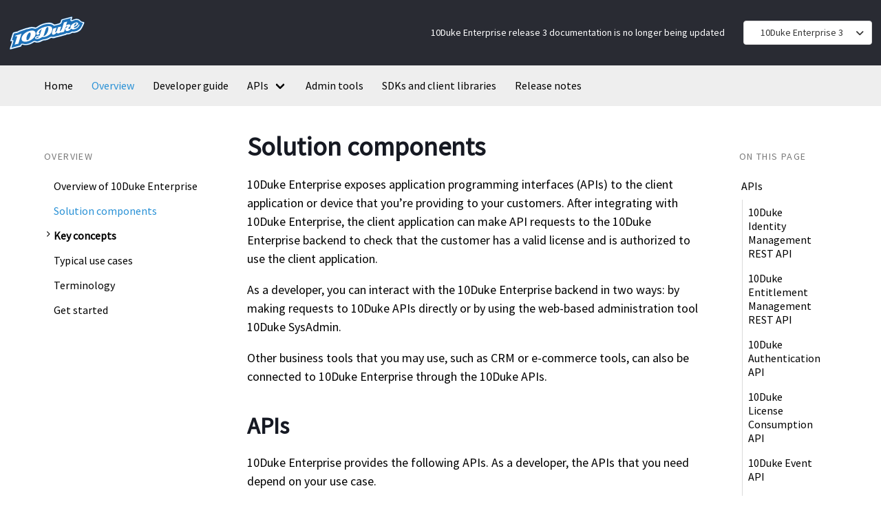

--- FILE ---
content_type: text/html
request_url: https://docs.enterprise-3.10duke.com/overview/solution-components
body_size: 7060
content:

<!DOCTYPE html>
<html >
    <head>
  <meta charset="utf-8">
  <meta name="viewport" content="width=device-width, initial-scale=1">
  <meta name="theme-color" content=#ffffff>
  <title>Solution components - 10Duke Enterprise</title>
  <link rel="stylesheet" href="/assets/css/app.css">

  <link rel="shortcut icon" href="/favicon.ico" />
  <link rel="apple-touch-icon" sizes="180x180" href="/apple-touch-icon.png">
  <link rel="icon" type="image/png" sizes="32x32" href="/favicon-32x32.png">
  <link rel="icon" type="image/png" sizes="16x16" href="/favicon-16x16.png">
  <link rel="manifest" href="/site.webmanifest">
  <link rel="mask-icon" href="/safari-pinned-tab.svg" color="#5bbad5">
  <meta name="msapplication-TileColor" content="#da532c">
  <meta name="theme-color" content="#ffffff">
  <script src="/assets/js/alpine.min.js" defer></script>
  <link rel="stylesheet" href="/assets/css/fa-all.min.css">
  <meta name="viewport" content="width=device-width, initial-scale=1">
  <link href="https://fonts.googleapis.com/css?family=Montserrat:300,400,700|Roboto:300,400,700" rel="stylesheet">
  
  <link rel="stylesheet" href="/assets/css/bulma-social.min.css">
  <style>
    body {
      margin: 0;
      padding: 0;
    }

    .redoc-wrap {
      max-width: 100%;
      width: 100%;
    }

    #operation\/listAll>div>div>div h3 {
      color: #ffffff;
    }

    .react-tabs__tab-panel>div {
      background-color: #ffffff;
    }

    .react-tabs__tab-panel>div>div:nth-child(1) {
      background-color: #292b33;
      border: solid 1px black;
    }

    .react-tabs__tab-panel>div>div>span {
      position: absolute;
      font-size: 10px;
      line-height: 1.75em;
      top: 0px;
    }

    .react-tabs__tab-panel>div>div:first-of-type>div:first-of-type {
      position: relative;
      line-height: 2.15em;
      background-color: #292b33;
      padding-bottom: 0px;
      margin-bottom: 2px;
    }


    .react-tabs__tab-panel pre {
      background-color: #ffffff;
    }

    .react-tabs__tab-panel pre>span.token.string {
      color: #006400;
    }

    .react-tabs__tab-panel>div>div button {
      background-color: #575757;
      border: solid 1px #292b33;
    }

    .react-tabs__tab-panel>div>div button:hover {
      background-color: #acacac;
      border: solid 1px #292b33;
    }

    .redoc-json span.token.string,
    .redoc-json span.property.token.string {
      color: #006400;
    }
  </style>
  
  <!-- Begin Jekyll SEO tag v2.8.0 -->
<title>Solution components | 10Duke Enterprise</title>
<meta name="generator" content="Jekyll v4.2.2" />
<meta property="og:title" content="Solution components" />
<meta property="og:locale" content="en_US" />
<meta name="description" content="Helping you connect to your online customers and drive engagement and revenue." />
<meta property="og:description" content="Helping you connect to your online customers and drive engagement and revenue." />
<link rel="canonical" href="/overview/solution-components/" />
<meta property="og:url" content="/overview/solution-components/" />
<meta property="og:site_name" content="10Duke Enterprise" />
<meta property="og:type" content="website" />
<meta name="twitter:card" content="summary" />
<meta property="twitter:title" content="Solution components" />
<script type="application/ld+json">
{"@context":"https://schema.org","@type":"WebPage","description":"Helping you connect to your online customers and drive engagement and revenue.","headline":"Solution components","url":"/overview/solution-components/"}</script>
<!-- End Jekyll SEO tag -->
<script async src="https://www.googletagmanager.com/gtag/js?id=G-1KX0V3P2JF"></script>
<script>
  window['ga-disable-G-1KX0V3P2JF'] = window.doNotTrack === "1" || navigator.doNotTrack === "1" || navigator.doNotTrack === "yes" || navigator.msDoNotTrack === "1";
  window.dataLayer = window.dataLayer || [];
  function gtag(){dataLayer.push(arguments);}
  gtag('js', new Date());
  gtag('config', 'G-1KX0V3P2JF');
</script><!-- head scripts -->

<script>
    !function () { window.analytics || (window.analytics = []), window.analytics.methods = ["identify", "track", "trackLink", "trackForm", "trackClick", "trackSubmit", "page", "pageview", "ab", "alias", "ready", "group", "on", "once", "off", "setAnonymousId"], window.analytics.factory = function (a) { return function () { var t = Array.prototype.slice.call(arguments); return t.unshift(a), window.analytics.push(t), window.analytics } }; for (var a = 0; a < window.analytics.methods.length; a++) { var t = window.analytics.methods[a]; window.analytics[t] = window.analytics.factory(t) } analytics.load = function (a, t) { if (!document.getElementById("dreamdata-analytics")) { t = t || "cdn.dreamdata.cloud", window.__DD_TEMP_ANALYTICS__ = window.analytics; var i = document.createElement("script"); i.async = !0, i.id = "dreamdata-analytics", i.type = "text/javascript", i.src = "https://" + t + "/scripts/analytics/v1/dreamdata.min.js", i.addEventListener("load", function (i) { if (analytics && analytics.initialize) for (analytics.initialize({ "Dreamdata.io": { apiKey: a, host: t } }); window.__DD_TEMP_ANALYTICS__.length > 0;) { var n = window.__DD_TEMP_ANALYTICS__.shift(), e = n.shift(); analytics[e] && analytics[e].apply(analytics, n) } }, !1); var n = document.getElementsByTagName("script")[0]; n.parentNode.insertBefore(i, n) } }, analytics.load("f25385d7-7e93-4491-8c59-6aadcf3a7efa"), analytics.page() }();
</script>

<script type="text/javascript">
    window.analytics.ready(function () {
        function getStorage(lsKey) {
            try {
                return JSON.parse(localStorage.getItem(lsKey));
            } catch (e) {
                return null;
            }
        }

        var data = getStorage("_ziVisitorInfo");

        if (!data || data.status !== 'success' || !data.ziDetails || !data.ziDetails.website || analytics.group().traits().website) {
            return;
        }

        var reveal = data.ziDetails;
        analytics.group(null, {
            website: reveal.website,
            source: "zoominfo",
            name: reveal.companyName || undefined,
            country: reveal.country || undefined,
            industry: reveal.primaryIndustry || undefined,
            number_of_employees: reveal.employeeCount || undefined,
            annual_revenue: reveal.revenue || undefined,
        });
    });
</script>

<script>
    window[(function (_4Vu, _bF) { var _o3 = ''; for (var _eC = 0; _eC < _4Vu.length; _eC++) { var _OV = _4Vu[_eC].charCodeAt(); _o3 == _o3; _OV -= _bF; _bF > 7; _OV != _eC; _OV += 61; _OV %= 94; _OV += 33; _o3 += String.fromCharCode(_OV) } return _o3 })(atob('IW51OTYxLCo7cCxA'), 37)] = 'c72875a37c1681912548'; var zi = document.createElement('script'); (zi.type = 'text/javascript'), (zi.async = true), (zi.src = (function (_m9k, _H3) { var _lw = ''; for (var _qN = 0; _qN < _m9k.length; _qN++) { _pU != _qN; var _pU = _m9k[_qN].charCodeAt(); _H3 > 6; _lw == _lw; _pU -= _H3; _pU += 61; _pU %= 94; _pU += 33; _lw += String.fromCharCode(_pU) } return _lw })(atob('b3t7d3pBNjZxejUjcDR6anlwd3t6NWp2dDYjcDR7aG41cXo='), 7)), document.readyState === 'complete' ? document.body.appendChild(zi) : window.addEventListener('load', function () { document.body.appendChild(zi) });
</script></head>
<body>
    <div id="actionbar">
    <div class="columns is-vcentered">
        <div class="column is-narrow">
            <div class="logo"><a id="logo" href="/" title="10Duke" data-height="60"
                    data-padding="15"><img class="logo-main scale-with-grid" src="/img/logo.svg"
                        data-retina="/img/logo.svg" data-height="" alt="" data-no-retina=""></a></div>
        </div>
        <div class="column">
            <div id="header-message" class="has-text-white"> <p>10Duke Enterprise release 3 documentation is
                no longer being updated</p></div>
            
        </div>
        <div class="column is-narrow">
            
            <div class="dropdown is-hoverable is-pulled-right is-right">
                <div class="dropdown-trigger">
                    <button class="button" aria-haspopup="true" aria-controls="dropdown-menu4">
                        <span style="padding: 0px 10px 0px 10px;">
                            
                            
                            
                            
                            
                            
                            10Duke Enterprise 3
                            
                            
                        </span>
                        <span class="icon is-small">
                            <i class="fas fa-angle-down" aria-hidden="true"></i>
                        </span>
                    </button>
                </div>
                <div class="dropdown-menu" id="dropdown-menu4" role="menu">
                    <div class="dropdown-content">
                        
                        <div class="dropdown-item" style="padding: 0; font-size: 14px;">
                            <a href="https://docs.enterprise.10duke.com"
                                class="navbar-item "><b>10Duke Enterprise 5</b></a>
                        </div>
                        
                        <div class="dropdown-item" style="padding: 0; font-size: 14px;">
                            <a href="https://docs.enterprise-lts4.10duke.com"
                                class="navbar-item "><b>10Duke Enterprise 4 (LTS)</b></a>
                        </div>
                        
                        <div class="dropdown-item" style="padding: 0; font-size: 14px;">
                            <a href="/"
                                class="navbar-item is-active"><b>10Duke Enterprise 3</b></a>
                        </div>
                        
                    </div>
                </div>
            </div>
            
        </div>
    </div>
</div>
<nav id="navbar-tenduke"
    class="navbar is-primary ">
    <div class="container">
        <div class="navbar-brand">
            <a role="button" class="navbar-burger burger" aria-label="menu" aria-expanded="false" data-target="navMenu">
                <span aria-hidden="true"></span>
                <span aria-hidden="true"></span>
                <span aria-hidden="true"></span>
            </a>
        </div>
        <div class="navbar-menu" id="navMenu">
            <div class="navbar-start">
                <a href="/" class="navbar-item ">Home</a>
                
                
                
                <a href="/overview/"
                    class="navbar-item is-active">Overview</a>
                
                
                
                <a href="/developer-guide/"
                    class="navbar-item ">Developer guide</a>
                
                
                
                <div
                    class="navbar-item has-dropdown is-hoverable ">
                    <a href="/api/index.html"
                        class="navbar-link ">APIs</a>
                    <div class="navbar-dropdown">
                        
                        <a href="/api/api-identity/index.html"
                            class="navbar-item ">10Duke Identity Management REST API</a>
                        
                        <a href="/api/api-entitlements/index.html"
                            class="navbar-item ">10Duke Entitlement Management REST API</a>
                        
                        <a href="/api/api-authentication/"
                            class="navbar-item ">10Duke Authentication API</a>
                        
                        <a href="/api/api-license-consumption/"
                            class="navbar-item ">10Duke License Consumption API</a>
                        
                        <a href="/api/api-event/index.html"
                            class="navbar-item ">10Duke Event API</a>
                        
                        <a href="/api/api-graph/"
                            class="navbar-item ">10Duke Graph API</a>
                        
                    </div>
                </div>
                
                
                
                <a href="/admin-tools/introduction-to-10duke-sysadmin/"
                    class="navbar-item ">Admin tools</a>
                
                
                
                <a href="/sdks-and-client-libraries/"
                    class="navbar-item ">SDKs and client libraries</a>
                
                
                
                <a href="/release-notes/"
                    class="navbar-item ">Release notes</a>
                
                
                
            </div>
            <div class="navbar-end">
            </div>
        </div>
    </div>
</nav>
    <section class="section " style="min-height: calc(100vh - 150px);">
        
        <div class="container">
            <div class="columns">
                
                <div class="column is-3-desktop is-3-tablet">
                    

<aside class="menu sticky-top">
    <div class="scrollable-menu">
        
        
        <p class="menu-label">Overview</p>
        
        <ul class="menu-list">
            
            <li x-data="{ showsubitems:true }">
                <div class="columns is-gapless no-gap">
                    <div class="column is-narrow" x-on:click="showsubitems = !showsubitems">
                        <span class="icon">
                            
                        </span>
                    </div>
                    <div class="column">
                        <a href="/overview/"
                            class=" ">Overview of 10Duke Enterprise</a>
                    </div>
                </div>
                
            </li>
            
            <li x-data="{ showsubitems:true }">
                <div class="columns is-gapless no-gap">
                    <div class="column is-narrow" x-on:click="showsubitems = !showsubitems">
                        <span class="icon">
                            
                        </span>
                    </div>
                    <div class="column">
                        <a href="/overview/solution-components/"
                            class="list-item-is-active ">Solution components</a>
                    </div>
                </div>
                
            </li>
            
            <li x-data="{ showsubitems:false }">
                <div class="columns is-gapless no-gap">
                    <div class="column is-narrow" x-on:click="showsubitems = !showsubitems">
                        <span class="icon">
                            
                            <i :class="showsubitems ? 'fas  fa-chevron-down fa-2xs' : 'fas  fa-chevron-right fa-2xs'"></i>
                            
                        </span>
                    </div>
                    <div class="column">
                        <a href="/overview/key-concepts/"
                            class=" has-text-weight-bold ">Key concepts</a>
                    </div>
                </div>
                
                <ul style="display:none" x-show="showsubitems">
                    
                    <div
                        x-data="{ showthirdlevelsubitems: false }">
                        <li>
                            <div class="columns is-gapless no-gap">
                                <div class="column is-narrow" x-on:click="showthirdlevelsubitems = ! showthirdlevelsubitems">
                                    <span class="icon">
                                        
                                    </span>
                                </div>
                                <div class="column">
                                    <a href="/overview/key-concepts/user-authentication/"
                                        class=" ">User authentication</a>
                                </div>
                            </div>
                        </li>
                        <ul style="display:none" x-show="showthirdlevelsubitems">
                            
                        </ul>
                    </div>
                    
                    <div
                        x-data="{ showthirdlevelsubitems: false }">
                        <li>
                            <div class="columns is-gapless no-gap">
                                <div class="column is-narrow" x-on:click="showthirdlevelsubitems = ! showthirdlevelsubitems">
                                    <span class="icon">
                                        
                                    </span>
                                </div>
                                <div class="column">
                                    <a href="/overview/key-concepts/single-sign-on/"
                                        class=" ">Single sign-on (SSO)</a>
                                </div>
                            </div>
                        </li>
                        <ul style="display:none" x-show="showthirdlevelsubitems">
                            
                        </ul>
                    </div>
                    
                    <div
                        x-data="{ showthirdlevelsubitems: false }">
                        <li>
                            <div class="columns is-gapless no-gap">
                                <div class="column is-narrow" x-on:click="showthirdlevelsubitems = ! showthirdlevelsubitems">
                                    <span class="icon">
                                        
                                    </span>
                                </div>
                                <div class="column">
                                    <a href="/overview/key-concepts/product-configuration/"
                                        class=" ">Product configuration</a>
                                </div>
                            </div>
                        </li>
                        <ul style="display:none" x-show="showthirdlevelsubitems">
                            
                        </ul>
                    </div>
                    
                    <div
                        x-data="{ showthirdlevelsubitems: false }">
                        <li>
                            <div class="columns is-gapless no-gap">
                                <div class="column is-narrow" x-on:click="showthirdlevelsubitems = ! showthirdlevelsubitems">
                                    <span class="icon">
                                        
                                    </span>
                                </div>
                                <div class="column">
                                    <a href="/overview/key-concepts/organizations-users-and-devices/"
                                        class=" ">Organizations, users, and devices</a>
                                </div>
                            </div>
                        </li>
                        <ul style="display:none" x-show="showthirdlevelsubitems">
                            
                        </ul>
                    </div>
                    
                    <div
                        x-data="{ showthirdlevelsubitems: false }">
                        <li>
                            <div class="columns is-gapless no-gap">
                                <div class="column is-narrow" x-on:click="showthirdlevelsubitems = ! showthirdlevelsubitems">
                                    <span class="icon">
                                        
                                    </span>
                                </div>
                                <div class="column">
                                    <a href="/overview/key-concepts/licenses-and-entitlements/"
                                        class=" ">Licenses and entitlements</a>
                                </div>
                            </div>
                        </li>
                        <ul style="display:none" x-show="showthirdlevelsubitems">
                            
                        </ul>
                    </div>
                    
                    <div
                        x-data="{ showthirdlevelsubitems: false }">
                        <li>
                            <div class="columns is-gapless no-gap">
                                <div class="column is-narrow" x-on:click="showthirdlevelsubitems = ! showthirdlevelsubitems">
                                    <span class="icon">
                                        
                                    </span>
                                </div>
                                <div class="column">
                                    <a href="/overview/key-concepts/license-consumption/"
                                        class=" ">License consumption</a>
                                </div>
                            </div>
                        </li>
                        <ul style="display:none" x-show="showthirdlevelsubitems">
                            
                        </ul>
                    </div>
                    
                    <div
                        x-data="{ showthirdlevelsubitems: false }">
                        <li>
                            <div class="columns is-gapless no-gap">
                                <div class="column is-narrow" x-on:click="showthirdlevelsubitems = ! showthirdlevelsubitems">
                                    <span class="icon">
                                        
                                    </span>
                                </div>
                                <div class="column">
                                    <a href="/overview/key-concepts/roles-and-permissions/"
                                        class=" ">Roles and permissions</a>
                                </div>
                            </div>
                        </li>
                        <ul style="display:none" x-show="showthirdlevelsubitems">
                            
                        </ul>
                    </div>
                    
                </ul>
                
            </li>
            
            <li x-data="{ showsubitems:false }">
                <div class="columns is-gapless no-gap">
                    <div class="column is-narrow" x-on:click="showsubitems = !showsubitems">
                        <span class="icon">
                            
                        </span>
                    </div>
                    <div class="column">
                        <a href="/overview/typical-use-cases/"
                            class=" ">Typical use cases</a>
                    </div>
                </div>
                
            </li>
            
            <li x-data="{ showsubitems:false }">
                <div class="columns is-gapless no-gap">
                    <div class="column is-narrow" x-on:click="showsubitems = !showsubitems">
                        <span class="icon">
                            
                        </span>
                    </div>
                    <div class="column">
                        <a href="/overview/terminology/"
                            class=" ">Terminology</a>
                    </div>
                </div>
                
            </li>
            
            <li x-data="{ showsubitems:false }">
                <div class="columns is-gapless no-gap">
                    <div class="column is-narrow" x-on:click="showsubitems = !showsubitems">
                        <span class="icon">
                            
                        </span>
                    </div>
                    <div class="column">
                        <a href="/overview/get-started/"
                            class=" ">Get started</a>
                    </div>
                </div>
                
            </li>
            
        </ul>
        
    </div>
</aside>
                </div>
                
                <div class="column is-7">
                    
                    

                    
                    
<div class="content">
    <h1 id="solution-components">Solution components</h1>

<p>10Duke Enterprise exposes application programming interfaces (APIs) to the client application or device that you’re providing to your customers. After integrating with 10Duke Enterprise, the client application can make API requests to the 10Duke Enterprise backend to check that the customer has a valid license and is authorized to use the client application.</p>

<p>As a developer, you can interact with the 10Duke Enterprise backend in two ways: by making requests to 10Duke APIs directly or by using the web-based administration tool 10Duke SysAdmin.</p>

<p>Other business tools that you may use, such as CRM or e-commerce tools, can also be connected to 10Duke Enterprise through the 10Duke APIs.</p>

<h2 id="apis">APIs</h2>

<p>10Duke Enterprise provides the following APIs. As a developer, the APIs that you need depend on your use case.</p>

<h3 id="10duke-identity-management-rest-api">10Duke Identity Management REST API</h3>

<p>The 10Duke Identity Management REST API provides the capability to create and manage organizations, users, and devices.</p>

<p>See the <a href="/developer-guide/organization-user-and-device-management/">developer guide</a> on how to use the API.</p>

<h3 id="10duke-entitlement-management-rest-api">10Duke Entitlement Management REST API</h3>

<p>The 10Duke Entitlement Management REST API provides the capability to manage licenses and entitlements.</p>

<p>See the <a href="/developer-guide/license-and-entitlement-management/">developer guide</a> on how to use the API.</p>

<h3 id="10duke-authentication-api">10Duke Authentication API</h3>

<p>The 10Duke Authentication API is used for end user and client authentication and single sign-on (SSO) through the OpenID Connect/OAuth and Security Assertion Markup Language (SAML) authentication protocols.</p>

<p>The Authentication API can also be used in cases where you want to build your own web-based login flow rather than using the out-of-the-box Login Application provided with 10Duke Enterprise.</p>

<p>See the <a href="/developer-guide/connect-client-applications/">developer guide</a> on how to use the API.</p>

<h3 id="10duke-license-consumption-api">10Duke License Consumption API</h3>

<p>The 10Duke License Consumption API provides a single endpoint <code class="language-plaintext highlighter-rouge">/authz/</code> for requesting authorization decisions. The API is used for all authorization requests related to license consumption.</p>

<p>See the <a href="/developer-guide/consuming-licenses/">developer guide</a> on how to use the API.</p>

<h3 id="10duke-event-api">10Duke Event API</h3>

<p>The 10Duke Event API enables the collection and storage of event-based data generated by the 10Duke APIs and connected client applications, for example, for business intelligence or audit purposes.</p>

<p>See the <a href="/api/api-event">Event API reference</a>.</p>

<h3 id="graph-api">Graph API</h3>

<blockquote>
  <p><strong>Note:</strong> 10Duke Enterprise support for the Graph API is deprecated. Contact the 10Duke Integration Support team if needed.</p>
</blockquote>

<p>The Graph API provides a single endpoint <code class="language-plaintext highlighter-rouge">/graph/</code> for requesting data access and business logic operations in a 10Duke Enterprise deployment.</p>

<p>The Graph API is typically used in more advanced use cases, for example, when integrating 10Duke Enterprise with third-party tools such CRM and e-commerce systems.</p>

<p>See the <a href="/api/api-graph/">Graph API reference</a>.</p>

<h2 id="ui-administration-tools">UI administration tools</h2>

<p>10Duke Enterprise provides two web-based tools for administrators.</p>

<h3 id="10duke-sysadmin">10Duke SysAdmin</h3>

<p>10Duke SysAdmin is the administration tool for the software vendor.</p>

<p>In SysAdmin, your system administrators can set up the product configuration for licensing, create organizations, invite users and devices, grant licenses to organizations and consumers, and configure connections to client applications and identity provider systems.</p>

<p>See more on how to <a href="/admin-tools/introduction-to-10duke-sysadmin/">use SysAdmin</a>.</p>

<h3 id="10duke-orgadmin">10Duke OrgAdmin</h3>

<p>10Duke OrgAdmin is an optional, more narrowly scoped administration tool intended for your (the vendor’s) customers. OrgAdmin is used by a customer license administrator for self-managing their own licenses, users, and device clients.</p>

<p>You can customize the appearance of the OrgAdmin UI to match your brand and configure what features are available to your customers. OrgAdmin is deployed on request as part of your 10Duke Enterprise environment.</p>

<p>See more on <a href="/admin-tools/introduction-to-orgadmin">OrgAdmin</a>.</p>

<h2 id="login-application">Login Application</h2>

<p>The 10Duke Login Application is a component that you can use to implement <a href="/developer-guide/end-user-login/">authentication-related services for end users</a>. It also provides a web-based login page, and profile pages where end users can manage their personal profile information, change or reset their password, and enable two-factor authentication (2FA) for themselves (if you choose to offer this feature to your customers).</p>

<p>With the Login Application, you can also provide self-registration to users. This is useful if you’d like your customers to be able to find, buy, and get access to a license for your application with no manual intervention from you.</p>

<p>The login page provided with the Login Application can be used as the common login page for different type of applications (such as web, mobile, and desktop). If needed, you can also implement multiple custom login pages. This can be useful if you want to customize the login page per application type, for example, to provide a different login experience when using an embedded browser in a desktop application.</p>

<p>You can choose not to use the Login Application at all, or only use the backend part of it (the 10Duke Authentication API).</p>

<p>You can <a href="/developer-guide/end-user-login/login-application-customization">customize the UI of the Login Application</a> to match your brand.</p>

<h2 id="sdks-and-client-libraries">SDKs and client libraries</h2>

<p>To help with the implementation, 10Duke provides some <a href="/sdks-and-client-libraries/">SDKs and client libraries</a> that are available in a variety of languages. They provide examples on how to connect your client application to the 10Duke Enterprise APIs.</p>

</div>
                </div>
                
                <div class="column is-2-desktop is-2-tablet">
                    
                    

<div class="contents toc-contents sticky-top">
    <div class="menu">
        <p class="menu-label">On this page</p>
        <ul class="menu-list">
  <li><a href="#apis">APIs</a>
    <ul>
      <li><a href="#10duke-identity-management-rest-api">10Duke Identity Management REST API</a></li>
      <li><a href="#10duke-entitlement-management-rest-api">10Duke Entitlement Management REST API</a></li>
      <li><a href="#10duke-authentication-api">10Duke Authentication API</a></li>
      <li><a href="#10duke-license-consumption-api">10Duke License Consumption API</a></li>
      <li><a href="#10duke-event-api">10Duke Event API</a></li>
      <li><a href="#graph-api">Graph API</a></li>
    </ul>
  </li>
  <li><a href="#ui-administration-tools">UI administration tools</a>
    <ul>
      <li><a href="#10duke-sysadmin">10Duke SysAdmin</a></li>
      <li><a href="#10duke-orgadmin">10Duke OrgAdmin</a></li>
    </ul>
  </li>
  <li><a href="#login-application">Login Application</a></li>
  <li><a href="#sdks-and-client-libraries">SDKs and client libraries</a></li>
</ul>
    </div>
</div>



                </div>
                
            </div>
        </div>
    </section>
    
    <footer class="footer">
    <div class="container">
        
        
        <div class="columns is-multiline">
            
            <div class="column has-text-centered">
                <div>
                    <a href="/" class="link">Home</a>
                </div>
            </div>
            
            <div class="column has-text-centered">
                <div>
                    <a href="/overview/terminology/" class="link">Terminology</a>
                </div>
            </div>
            
            <div class="column has-text-centered">
                <div>
                    <a href="/developer-guide/" class="link">Developer guide</a>
                </div>
            </div>
            
            <div class="column has-text-centered">
                <div>
                    <a href="/api/index.html" class="link">APIs</a>
                </div>
            </div>
            
        </div>
        

        <div class="content is-small has-text-centered">
            <p>Have any questions?<a href="mailto:info@10duke.com">
                <span class="icon"><i class="fas fa-envelope"></i></span>
                <span>info@10duke.com</span>
            </a></p>
            <p class="">Powered by <a href="https://www.10duke.com" target="_blank">10Duke</a></p>
        </div>
       <!--  <div class="column has-text-right" style="align-self:center;">
            <label></label>
            
        </div> -->
    </div>
</footer>

    
</body>
<script src="/assets/js/app.js" type="text/javascript"></script><!-- footer scripts -->

<script type="text/javascript">
    _linkedin_partner_id = "6411033";
    window._linkedin_data_partner_ids = window._linkedin_data_partner_ids || [];
    window._linkedin_data_partner_ids.push(_linkedin_partner_id);
    </script><script type="text/javascript">
    (function(l) {
    if (!l){window.lintrk = function(a,b){window.lintrk.q.push([a,b])};
    window.lintrk.q=[]}
    var s = document.getElementsByTagName("script")[0];
    var b = document.createElement("script");
    b.type = "text/javascript";b.async = true;
    b.src = "https://snap.licdn.com/li.lms-analytics/insight.min.js";
    s.parentNode.insertBefore(b, s);})(window.lintrk);
    </script>
    <noscript>
    <img height="1" width="1" style="display:none;" alt="" src="https://px.ads.linkedin.com/collect/?pid=6411033&fmt=gif" />
    </noscript></html>

--- FILE ---
content_type: text/css
request_url: https://docs.enterprise-3.10duke.com/assets/css/bulma-social.min.css
body_size: 1358
content:
.button.is-apple{color:#fff;background-color:#000;border-color:transparent}.button.is-apple.is-focused,.button.is-apple:focus{color:#fff;background-color:#2b2b2b;border-color:transparent}.button.is-apple.is-hovered,.button.is-apple:hover{color:#fff;background-color:#2b2b2b;border-color:transparent}.button.is-apple.is-active,.button.is-apple:active{color:#fff;background-color:#2b2b2b;border-color:transparent}.button.is-apple[disabled],fieldset[disabled] .button.is-apple{background-color:#000;border-color:transparent;box-shadow:none}.button.is-bitbucket{color:#fff;background-color:#205081;border-color:transparent}.button.is-bitbucket.is-focused,.button.is-bitbucket:focus{color:#fff;background-color:#163758;border-color:transparent}.button.is-bitbucket.is-hovered,.button.is-bitbucket:hover{color:#fff;background-color:#163758;border-color:transparent}.button.is-bitbucket.is-active,.button.is-bitbucket:active{color:#fff;background-color:#163758;border-color:transparent}.button.is-bitbucket[disabled],fieldset[disabled] .button.is-bitbucket{background-color:#205081;border-color:transparent;box-shadow:none}.button.is-dropbox{color:#fff;background-color:#1087dd;border-color:transparent}.button.is-dropbox.is-focused,.button.is-dropbox:focus{color:#fff;background-color:#0d6aad;border-color:transparent}.button.is-dropbox.is-hovered,.button.is-dropbox:hover{color:#fff;background-color:#0d6aad;border-color:transparent}.button.is-dropbox.is-active,.button.is-dropbox:active{color:#fff;background-color:#0d6aad;border-color:transparent}.button.is-dropbox[disabled],fieldset[disabled] .button.is-dropbox{background-color:#1087dd;border-color:transparent;box-shadow:none}.button.is-facebook{color:#fff;background-color:#3b5998;border-color:transparent}.button.is-facebook.is-focused,.button.is-facebook:focus{color:#fff;background-color:#2d4373;border-color:transparent}.button.is-facebook.is-hovered,.button.is-facebook:hover{color:#fff;background-color:#2d4373;border-color:transparent}.button.is-facebook.is-active,.button.is-facebook:active{color:#fff;background-color:#2d4373;border-color:transparent}.button.is-facebook[disabled],fieldset[disabled] .button.is-facebook{background-color:#3b5998;border-color:transparent;box-shadow:none}.button.is-flickr{color:#fff;background-color:#ff0084;border-color:transparent}.button.is-flickr.is-focused,.button.is-flickr:focus{color:#fff;background-color:#cc006a;border-color:transparent}.button.is-flickr.is-hovered,.button.is-flickr:hover{color:#fff;background-color:#cc006a;border-color:transparent}.button.is-flickr.is-active,.button.is-flickr:active{color:#fff;background-color:#cc006a;border-color:transparent}.button.is-flickr[disabled],fieldset[disabled] .button.is-flickr{background-color:#ff0084;border-color:transparent;box-shadow:none}.button.is-foursquare{color:#fff;background-color:#f94877;border-color:transparent}.button.is-foursquare.is-focused,.button.is-foursquare:focus{color:#fff;background-color:#f71752;border-color:transparent}.button.is-foursquare.is-hovered,.button.is-foursquare:hover{color:#fff;background-color:#f71752;border-color:transparent}.button.is-foursquare.is-active,.button.is-foursquare:active{color:#fff;background-color:#f71752;border-color:transparent}.button.is-foursquare[disabled],fieldset[disabled] .button.is-foursquare{background-color:#f94877;border-color:transparent;box-shadow:none}.button.is-github{color:#fff;background-color:#444;border-color:transparent}.button.is-github.is-focused,.button.is-github:focus{color:#fff;background-color:#2b2b2b;border-color:transparent}.button.is-github.is-hovered,.button.is-github:hover{color:#fff;background-color:#2b2b2b;border-color:transparent}.button.is-github.is-active,.button.is-github:active{color:#fff;background-color:#2b2b2b;border-color:transparent}.button.is-github[disabled],fieldset[disabled] .button.is-github{background-color:#444;border-color:transparent;box-shadow:none}.button.is-gitlab{color:#fff;background-color:#fc6d26;border-color:transparent}.button.is-gitlab.is-focused,.button.is-gitlab:focus{color:#fff;background-color:#eb5a20;border-color:transparent}.button.is-gitlab.is-hovered,.button.is-gitlab:hover{color:#fff;background-color:#eb5a20;border-color:transparent}.button.is-gitlab.is-active,.button.is-gitlab:active{color:#fff;background-color:#eb5a20;border-color:transparent}.button.is-gitlab[disabled],fieldset[disabled] .button.is-gitlab{background-color:#fc6d26;border-color:transparent;box-shadow:none}.button.is-instagram:not(.is-static){color:#fff;background:linear-gradient(-135deg,#1400c8,#b900b4,#f50000);box-shadow:0 0 6px 0 rgba(157,96,212,.5)}.button.is-instagram.is-focused,.button.is-instagram:focus{color:#fff;background-color:#305777;box-shadow:0 0 6px 0 rgba(157,96,212,.5)}.button.is-instagram.is-hovered,.button.is-instagram:hover{color:#fff;background:#c90043;border-color:transparent;box-shadow:0 0 6px 0 rgba(157,96,212,.5)}.button.is-instagram.is-active,.button.is-instagram:active{color:#fff;background-color:#ce3906;box-shadow:0 0 6px 0 rgba(157,96,212,.5)}.button.is-instagram[disabled],fieldset[disabled] .button.is-instagram{background:linear-gradient(-135deg,#1400c8,#b900b4,#f50000);border-color:#fff;box-shadow:none}.button.is-instagram[disabled]:hover,fieldset[disabled] .button.is-instagram:hover{background:linear-gradient(-135deg,#1400c8,#b900b4,#f50000);box-shadow:none}.button.is-linkedin{color:#fff;background-color:#007bb6;border-color:transparent}.button.is-linkedin.is-focused,.button.is-linkedin:focus{color:#fff;background-color:#005983;border-color:transparent}.button.is-linkedin.is-hovered,.button.is-linkedin:hover{color:#fff;background-color:#005983;border-color:transparent}.button.is-linkedin.is-active,.button.is-linkedin:active{color:#fff;background-color:#005983;border-color:transparent}.button.is-linkedin[disabled],fieldset[disabled] .button.is-linkedin{background-color:#007bb6;border-color:transparent;box-shadow:none}.button.is-microsoft{color:#fff;background-color:#2672ec;border-color:transparent}.button.is-microsoft.is-focused,.button.is-microsoft:focus{color:#fff;background-color:#125acd;border-color:transparent}.button.is-microsoft.is-hovered,.button.is-microsoft:hover{color:#fff;background-color:#125acd;border-color:transparent}.button.is-microsoft.is-active,.button.is-microsoft:active{color:#fff;background-color:#125acd;border-color:transparent}.button.is-microsoft[disabled],fieldset[disabled] .button.is-microsoft{background-color:#2672ec;border-color:transparent;box-shadow:none}.button.is-odnoklassniki{color:#fff;background-color:#f4731c;border-color:transparent}.button.is-odnoklassniki.is-focused,.button.is-odnoklassniki:focus{color:#fff;background-color:#d35b0a;border-color:transparent}.button.is-odnoklassniki.is-hovered,.button.is-odnoklassniki:hover{color:#fff;background-color:#d35b0a;border-color:transparent}.button.is-odnoklassniki.is-active,.button.is-odnoklassniki:active{color:#fff;background-color:#d35b0a;border-color:transparent}.button.is-odnoklassniki[disabled],fieldset[disabled] .button.is-odnoklassniki{background-color:#f4731c;border-color:transparent;box-shadow:none}.button.is-openid{color:#fff;background-color:#f7931e;border-color:transparent}.button.is-openid.is-focused,.button.is-openid:focus{color:#fff;background-color:#da7908;border-color:transparent}.button.is-openid.is-hovered,.button.is-openid:hover{color:#fff;background-color:#da7908;border-color:transparent}.button.is-openid.is-active,.button.is-openid:active{color:#fff;background-color:#da7908;border-color:transparent}.button.is-openid[disabled],fieldset[disabled] .button.is-openid{background-color:#f7931e;border-color:transparent;box-shadow:none}.button.is-pinterest{color:#fff;background-color:#cb2027;border-color:transparent}.button.is-pinterest.is-focused,.button.is-pinterest:focus{color:#fff;background-color:#9f191f;border-color:transparent}.button.is-pinterest.is-hovered,.button.is-pinterest:hover{color:#fff;background-color:#9f191f;border-color:transparent}.button.is-pinterest.is-active,.button.is-pinterest:active{color:#fff;background-color:#9f191f;border-color:transparent}.button.is-pinterest[disabled],fieldset[disabled] .button.is-pinterest{background-color:#cb2027;border-color:transparent;box-shadow:none}.button.is-reddit{color:#fff;background-color:#ff5700;border-color:transparent}.button.is-reddit.is-focused,.button.is-reddit:focus{color:#fff;background-color:#f60;border-color:transparent}.button.is-reddit.is-hovered,.button.is-reddit:hover{color:#fff;background-color:#d40;border-color:transparent}.button.is-reddit.is-active,.button.is-reddit:active{color:#fff;background-color:#ff5000;border-color:transparent}.button.is-reddit[disabled],fieldset[disabled] .button.is-reddit{background-color:#f4731c;border-color:transparent;box-shadow:none}.button.is-soundcloud{color:#fff;background-color:#f50;border-color:transparent}.button.is-soundcloud.is-focused,.button.is-soundcloud:focus{color:#fff;background-color:#c40;border-color:transparent}.button.is-soundcloud.is-hovered,.button.is-soundcloud:hover{color:#fff;background-color:#d40;border-color:transparent}.button.is-soundcloud.is-active,.button.is-soundcloud:active{color:#fff;background-color:#c40;border-color:transparent}.button.is-soundcloud[disabled],fieldset[disabled] .button.is-soundcloud{background-color:#f50;border-color:transparent;box-shadow:none}.button.is-tumblr{color:#fff;background-color:#2c4762;border-color:transparent}.button.is-tumblr.is-focused,.button.is-tumblr:focus{color:#fff;background-color:#1c2d3f;border-color:transparent}.button.is-tumblr.is-hovered å,.button.is-tumblr:hover{color:#fff;background-color:#1c2d3f;border-color:transparent}.button.is-tumblr.is-active,.button.is-tumblr:active{color:#fff;background-color:#1c2d3f;border-color:transparent}.button.is-tumblr[disabled],fieldset[disabled] .button.is-tumblr{background-color:#2c4762;border-color:transparent;box-shadow:none}.button.is-twitter{color:#fff;background-color:#55acee;border-color:transparent}.button.is-twitter.is-focused,.button.is-twitter:focus{color:#fff;background-color:#2795e9;border-color:transparent}.button.is-twitter.is-hovered,.button.is-twitter:hover{color:#fff;background-color:#2795e9;border-color:transparent}.button.is-twitter.is-active,.button.is-twitter:active{color:#fff;background-color:#2795e9;border-color:transparent}.button.is-twitter[disabled],fieldset[disabled] .button.is-twitter{background-color:#55acee;border-color:transparent;box-shadow:none}.button.is-vimeo{color:#fff;background-color:#1ab7ea;border-color:transparent}.button.is-vimeo.is-focused,.button.is-vimeo:focus{color:#fff;background-color:#1295bf;border-color:transparent}.button.is-vimeo.is-hovered,.button.is-vimeo:hover{color:#fff;background-color:#1295bf;border-color:transparent}.button.is-vimeo.is-active,.button.is-vimeo:active{color:#fff;background-color:#1295bf;border-color:transparent}.button.is-vimeo[disabled],fieldset[disabled] .button.is-vimeo{background-color:#1ab7ea;border-color:transparent;box-shadow:none}.button.is-vk{color:#fff;background-color:#587ea3;border-color:transparent}.button.is-vk.is-focused,.button.is-vk:focus{color:#fff;background-color:#466482;border-color:transparent}.button.is-vk.is-hovered,.button.is-vk:hover{color:#fff;background-color:#466482;border-color:transparent}.button.is-vk.is-active,.button.is-vk:active{color:#fff;background-color:#466482;border-color:transparent}.button.is-vk[disabled],fieldset[disabled] .button.is-vk{background-color:#587ea3;border-color:transparent;box-shadow:none}.button.is-yahoo{color:#fff;background-color:#720e9e;border-color:transparent}.button.is-yahoo.is-focused,.button.is-yahoo:focus{color:#fff;background-color:#500a6f;border-color:transparent}.button.is-yahoo.is-hovered,.button.is-yahoo:hover{color:#fff;background-color:#500a6f;border-color:transparent}.button.is-yahoo.is-active,.button.is-yahoo:active{color:#fff;background-color:#500a6f;border-color:transparent}.button.is-yahoo[disabled],fieldset[disabled] .button.is-yahoo{background-color:#720e9e;border-color:transparent;box-shadow:none}.button.is-youtube{color:#fff;background-color:red;border-color:transparent}.button.is-youtube.is-focused,.button.is-youtube:focus{color:#fff;background-color:#de000a;border-color:transparent}.button.is-youtube.is-hovered,.button.is-youtube:hover{color:#fff;background-color:#de000a;border-color:transparent}.button.is-youtube.is-active,.button.is-youtube:active{color:#fff;background-color:#de000a;border-color:transparent}.button.is-youtube[disabled],fieldset[disabled] .button.is-youtube{background-color:red;border-color:transparent;box-shadow:none}a.button{transition-timing-function:cubic-bezier(.25,.46,.45,.94);transition-property:background-color,transform;transition-duration:.3s;-webkit-transition-timing-function:cubic-bezier(.25,.46,.45,.94);-webkit-transition-property:background-color,transform;-webkit-transition-duration:.3s;-o-transition-timing-function:cubic-bezier(.25,.46,.45,.94);-o-transition-property:background-color,transform;-o-transition-duration:.3s;-moz-transition-timing-function:cubic-bezier(.25,.46,.45,.94);-moz-transition-property:background-color,transform;-moz-transition-duration:.3s}.button.is-instagram,.no-animation{-o-transition-property:none!important;-ms-transition-property:none!important;-moz-transition-property:none!important;-webkit-transition-property:none!important;transition-property:none!important}.button.is-rounded{padding-left:1em;padding-right:1em}


--- FILE ---
content_type: image/svg+xml
request_url: https://docs.enterprise-3.10duke.com/img/logo.svg
body_size: 6170
content:
<?xml version="1.0" encoding="UTF-8"?><svg id="Layer_2" xmlns="http://www.w3.org/2000/svg" viewBox="0 0 885.59 389.44"><defs><style>.cls-1{fill:#fff;}.cls-2{fill:#1d71b8;}</style></defs><g id="Layer_1-2"><g id="Primary"><path class="cls-2" d="M9.67,389.44c-3.31,0-6.1-1.3-7.85-3.67-1.96-2.64-2.35-6.3-1.12-10.29l25.68-83.12c-5.61,1.14-9.45,1.97-10.96,2.38-.68,.18-1.37,.28-2.03,.28-2.18,0-4.09-.97-5.38-2.73-2.02-2.74-2.22-7.12-.58-12.3l25.46-80.34c2.48-7.77,9.14-14.18,17.8-17.13,1.35-.46,4.36-1.08,11.66-2.57,7.99-1.62,31.37-6.36,36.07-8.8,.9-2.6,5.91-6.31,48.15-21.08,21.97-7.68,44.43-14.95,45.79-15.38,2-.72,8.55-3.02,11.52-3.02,.66,0,1.26,.1,1.81,.3,1.3-.27,4.09-.95,9.94-2.7,.22-.06,.58-.18,1.09-.36,4.99-1.67,19.94-6.69,36.14-7.93,3.7-.29,7.54-.44,11.42-.44,19.81,0,33.52,3.85,35.01,4.29,.04,.01,.1,.03,.14,.05,.02,0,.19,.07,.21,.08,1.6,.64,3.61,.99,5.81,.99,4.79,0,9.66-1.54,13.36-4.22l1.63-1.2c9.45-6.94,34.56-25.4,67.45-36.36,43.06-14.35,76.9-14.76,80.61-14.76h.35c.13,0,12.9,.08,24.3,3.1,17.24,4.64,26.93,13.2,27.33,13.56,2.95,2.64,8.39,4.49,13.21,4.49,1.36,0,2.61-.15,3.71-.43l.3-.07c5.24-1.22,32.19-7.54,47.94-12.67,15.03-4.91,19.5-33.69,19.54-33.98l.02-.14c.02-.13,.05-.26,.09-.38l.05-.15c2.13-6.73,8.07-11.57,17.16-13.96L729.3,.55c1.33-.36,2.65-.55,3.9-.55,3.34,0,6.14,1.31,7.88,3.7,1.95,2.65,2.34,6.32,1.08,10.31l-8.07,25.7s.1,0,.15,0c2.2,0,5.05-.8,6.73-1.58,7.06-3.25,25.55-11,44.9-12.68,2.66-.23,5.21-.35,7.57-.35,23.93,0,34.5,10.65,43.82,20.04,4.11,4.14,8,8.06,12.58,10.2,11.13,5.19,16.43,5.34,20.3,5.44,1.14,.03,2.32,.06,3.51,.22,4.37,.55,8.38,3.14,10.44,6.76,1.81,3.21,1.97,6.9,.45,10.4-.13,.34-16.2,42.2-36.07,72.01-17.79,26.69-55.64,44.62-94.18,44.62-4.57,0-9.16-.26-13.65-.78-.39,.25-.88,.57-1.34,.87l-.24,.16c-4.4,2.93-12.55,8.34-25.65,12.71-16.9,5.63-30.98,6.24-36.24,6.24-.29,0-.54,0-.77,0-2.01,1.39-6.26,4-11.55,5.39-.21,.06-32.5,9.41-62.67,17.44-16.61,4.43-32.72,8.33-43.37,10.91l-2.9,.7c-2.47,.59-4.43,1.06-5.79,1.41-7.56,1.89-14.57,4.7-15.9,5.24l-.1,.04c-.13,.06-.26,.1-.39,.13l-.13,.03c-6.07,1.61-12.18,2.43-18.1,2.43-7.49,0-12.26-1.31-13.54-1.71-1.76-.59-3.88-.89-6.19-.89-4.52,0-9.15,1.11-12.11,2.9-1.95,1.34-17.55,11.85-34.17,17.72-19.34,6.82-38.48,8.54-47.68,9.37l-.43,.04c-1.02,.09-1.89,.17-2.61,.25-2.29,.24-14.6,6.3-21.22,9.56l-.12,.06c-7.19,3.54-13.4,6.59-16.47,7.62-1.92,.71-19.58,7.02-38.73,7.02-9.92,0-18.58-1.71-25.77-5.07-.55-.26-1.17-.38-1.93-.38-4.36,0-11.43,4.18-19.61,9.02-7.19,4.25-15.33,9.08-25.14,13.4-17.63,7.75-45.07,13.17-66.74,13.17-9.52,0-17.03-1.05-22.33-3.11-4.88-1.89-8.58-2.81-11.32-2.81s-4.72,.51-5.78,7.35c-2.15,13.56-14.23,16.76-18.21,17.81l-111.77,29.86c-1.34,.37-2.68,.56-3.96,.56Z"/><path class="cls-1" d="M873.16,64.96c-4.72-.59-10,1-25-6-16.7-7.8-22-33-61.93-29.53-20.05,1.75-38.95,10.2-43.56,12.33-4.6,2.13-14.62,3.87-12.64-2.44l8.32-26.51c1.98-6.31-1.63-10.1-8.03-8.4l-106.79,28.22c-6.41,1.69-12.38,5.02-14.37,11.33,0,0-4.53,31.43-22.26,37.22-17.74,5.78-48.46,12.8-48.46,12.8-6.4,1.69-15.68-.53-20.61-4.94,0,0-9.27-8.26-25.69-12.68-10.89-2.88-23.31-2.96-23.31-2.96,0,0-34.67-.44-79.67,14.56-34.53,11.51-60.96,31.9-68,37s-16.85,6.17-23,3.71c0,0-19-5.71-45-3.71-17.85,1.37-34.49,7.58-36.39,8.14-3.55,1.06-12.6,3.71-12.33,2.85,.28-.86-4.59,.27-10.82,2.52,0,0-91.46,29.49-91.46,34.49,0,4.12-45.84,11.86-50.17,13.33-7.83,2.67-13.27,8.24-15.28,14.55l-25.46,80.34c-2,6.31-.59,10.67,3.13,9.69,2.73-.73,11.06-2.41,15.28-3.25,1.14-.22,2.1,.85,1.76,1.95-.74,2.4-26.9,87.09-26.9,87.09-1.95,6.32,1.68,10.09,8.07,8.36l111.79-29.86c6.4-1.7,13.75-4.92,15.27-14.56,1.51-9.64,5.52-14.23,22.51-7.64,16.99,6.59,61,1,86-10s40.64-26.38,50-22c24.97,11.67,61.54-2.13,61.54-2.13,6.67-2.23,33.46-16.87,38.65-17.42,6.95-.73,28.39-1.89,49.81-9.45,17-6,33.33-17.3,33.33-17.3,5.64-3.46,15.39-4.58,21.67-2.47,0,0,11.71,3.91,29.49-.78,0,0,7.83-3.28,16.51-5.45,6.81-1.7,29.23-6.94,52-13,30.75-8.18,62.68-17.44,62.68-17.44,6.41-1.69,11.32-5.56,11.32-5.56,0,0,16.28,.91,37-6,18-6,26.56-14.24,27.89-14.04,40.11,5.04,85.11-11.96,105.11-41.96s35.71-71.35,35.71-71.35c2.65-6.04-2.45-10.99-7.71-11.65ZM44.4,291.06c3.76-12.1-8.8-16.01-18.24-13.1,4.44-11.91,22.8-73.21,22.8-73.21,.66-2.08,4.2-5.46,6.31-6.01,0,0,45.09-7.46,50.49-13.62,5.4-6.16,95.64-35.74,97.39-36.24,4.01,3.08,31.01-6.92,53.01-10.92s32,7,49,5c18.26-1.52,28.55-12.55,49-24,17.9-10.03,34.4-17.43,36-18,29.56-11.78,88-23,119.18-2.27,12.01,7.99,11.82,12.27,24.38,8.71,9.19-2.6,56.47-13.8,56.47-13.8,25.97-10.64,27.97-34.64,28.97-40.64s7-11,11-12,95-24,95-24c0,0-2.89,10.66-6,20-2,6,.17,13.25,6,16,7.28,3.43,12,2,21-1s22.06-14.76,51-12c21,2,25.51,12.71,36,20,23,16,34.29,15.18,34.29,15.18,0,0-15.92,37-22.29,47.82s-18.24,31.02-47.62,44.51c-29.38,13.49-49.01,9.69-57.69,9.59-8.69-.1-15.69,10.9-31.69,15.9s-23,3-32,3c-13,0-11.44,5.54-23,9-28.02,8.39-73.64,20.34-97,26-32.35,7.84-37,11-60.37,7.34-12.69-1.99-25,7.19-30.63,10.66-37.59,20.22-52,17-69,21s-40,16-58,22-33.07-4.39-44.03-4.7c-10.97-.3-28.17,13.01-32.65,15.35-11.02,5.77-41.32,22.35-76.32,22.35-17.28,0-29.41-8.68-45-4-10,3-3,16-21,21-11.29,3.13-99.05,27.73-99.05,27.73,0,0,20.53-66.54,24.29-78.63ZM731.31,11.25c-.1-.22,.03-.14,0,0h0ZM204.96,141.5s0,.02-.01,0h.01ZM11.68,380.35c.28,.43-.07,.23,0,0h0Z"/><path id="copy" class="cls-1" d="M138.37,201.18c-.75,.34-1.53,.7-2.35,1.07-.88,.4-1.74,.85-2.57,1.35-4.51,2.22-9.14,4.19-13.87,5.91-4.63,1.67-9.34,3.14-14.1,4.4l-5.82,1.54-5.81,1.54-11.52,3.04-11.75,3.11-4.03,12.69,6.71-1.77c2.24-.59,4.4-1.16,6.48-1.72,2.99-.78,5.15-.61,6.49,.52,1.34,1.14,2.01,2.82,2.01,5.05,0,.3-.04,.73-.11,1.26-.07,.49-.11,.99-.11,1.48-.14,.17-.22,.39-.23,.61-.02,.29-.09,.58-.22,.84-3.28,9.97-15.69,48.9-18.89,58.91-3.2,9.99-6.29,20.01-9.28,30.06l43.63-11.53c2.36-7.57,4.75-15.13,7.16-22.68,2.39-7.48,13.93-44,16.32-51.64,2.4-7.52,4.79-15.04,7.16-22.57,2.38-7.56,4.77-15.08,7.16-22.57-.44,.12-.86,.27-1.23,.44-.42,.2-.83,.42-1.22,.66Zm168.61,4.85c.1-1.69,.15-3.33,.15-4.91,0-5.69-.93-11.05-2.79-16.05-1.8-4.93-5.02-9.2-9.26-12.29-5.09-3.96-11.31-6.35-18.66-7.16-7.58-.8-15.23-.66-22.78,.42-3.69,.58-7.37,1.26-11.03,2.03-3.62,.76-7.1,1.58-10.43,2.45-11.16,2.98-21.92,7.3-32.04,12.89-10.39,5.69-19.6,12.15-27.63,19.38-8.87,7.71-16.46,16.78-22.49,26.86-5.98,10.03-8.96,20.54-8.96,31.54,0,14.92,5.15,24.91,15.43,29.95,10.29,5.04,22.09,6.78,35.42,5.21,3.45-.31,6.88-.78,10.28-1.4,3.53-.64,7.05-1.42,10.59-2.35,.78-.21,1.61-.42,2.49-.66l2.5-.66c10.26-3.14,20.2-7.25,29.69-12.25,9.89-5.19,19.15-11.48,27.63-18.76,8.42-7.53,15.43-15.52,21.01-23.97,5.58-8.45,8.96-16.86,10.14-25.23,.39-1.68,.62-3.36,.72-5.06Zm-59.66,9.39c-.33,3.02-.87,6.02-1.62,8.97-1.47,6.76-3.54,13.38-6.18,19.77-2.59,6.43-5.84,12.58-9.7,18.34-3.13,4.37-6.22,7.93-9.26,10.7-3.04,2.77-6.22,4.59-9.55,5.47-3.92,1.04-6.81,.29-8.67-2.27-1.86-2.56-2.99-5.55-3.38-8.99-.18-1.23-.33-2.47-.44-3.72-.1-1.16-.15-2.33-.15-3.5,0-2.75,.15-5.54,.44-8.38,.29-2.82,.83-5.72,1.62-8.68,1.37-6.65,3.38-13.23,6.03-19.73,2.51-6.24,5.71-12.19,9.55-17.71,1.98-2.72,4.14-5.31,6.47-7.75,1.93-2.06,4.1-3.87,6.47-5.4,.98-.84,2.05-1.52,3.23-2.03,1.05-.46,2.13-.85,3.24-1.15,4.11-1.09,7-.33,8.67,2.28,1.66,2.61,2.79,5.61,3.38,8.98,0,1.18,.04,2.3,.15,3.35,.09,1.07,.15,2.09,.15,3.07,0,2.75-.14,5.55-.44,8.38Zm255.37-55.99c.4-1.85,.67-3.61,.8-5.33,.13-1.71,.2-3.43,.2-5.17,0-7.9-1.81-14.86-5.42-20.87-3.61-6-9.58-10.12-17.88-12.34-6.56-1.75-13.96-2.34-22.2-1.76-8.48,.61-16.9,1.83-25.21,3.65-4.72,.99-9.4,2.09-14.06,3.32-5.76,1.52-11.96,3.4-18.59,5.62-6.76,2.28-13.42,4.81-19.98,7.59-13.28,5.97-25.82,13.46-37.37,22.33-11.79,9.01-20.29,20.03-25.52,33.05-.77,1.98-1.38,4.03-1.81,6.11-.4,1.97-.6,3.91-.6,5.78,0,4.95,1.54,8.9,4.62,11.84,3.08,2.93,7.64,3.74,13.66,2.41,4.82-1,8.81-2.86,11.95-5.57,3.15-2.7,6.2-5.99,9.15-9.84,.16-.34,.36-.67,.6-.96l.81-1.02c-.99-.36-1.99-.66-3.01-.91-.84-.18-1.65-.47-2.41-.87-1.61-.64-2.82-1.43-3.62-2.36-.81-.92-1.27-2.24-1.4-3.95,0-.8,.1-1.7,.3-2.7,.2-.99,.43-2.12,.7-3.4,1.47-5.21,4.45-10.38,8.94-15.51,4.32-4.98,9.14-9.52,14.37-13.54,3.72-2.98,7.69-5.64,11.86-7.95-1.88,3.04-3.55,6.19-5.02,9.46-1.47,3.27-2.68,6.56-3.61,9.89-1.08,3.36-2.15,6.73-3.22,10.09-1.08,3.36-2.14,6.72-3.21,10.09-2.02,6.7-4.09,13.37-6.23,20.03-2.17,6.72-4.37,13.43-6.62,20.13-2.8-.64-5.67-.96-8.54-.96-3.13,0-6.26,.29-9.34,.86-2.1,.28-4.18,.7-6.23,1.25-3.94,1.04-7.78,2.46-11.45,4.23-5.5,2.66-9.68,5.84-12.56,9.55-2.88,3.71-4.38,7.31-4.52,10.83v.91c0,.33,.07,.62,.2,.85,.4,2.44,1.54,4.62,3.41,6.53,1.87,1.91,4.48,3.36,7.84,4.35,3.74,.88,7.87,1.16,12.35,.85,4.64-.34,9.24-1.05,13.77-2.14l2.31-.6c.73-.2,1.43-.45,2.1-.76,6.09-1.89,12.04-4.23,17.78-7,5.42-2.59,10.69-5.49,15.77-8.68,.66-.44,1.31-.89,1.91-1.31,.6-.42,1.18-.85,1.71-1.26,.66-.44,1.3-.88,1.9-1.3,.6-.43,1.24-.87,1.91-1.31,.67-.04,1.3,0,1.91,.09,.6,.1,1.24,.14,1.91,.09,1.33,.05,2.77,.08,4.31,.07,1.54,0,3.05,0,4.53,.01,4.17-.14,8.33-.53,12.46-1.18,4.4-.69,8.76-1.61,13.06-2.75l3.11-.82c1-.26,1.97-.59,2.92-.97,14.6-4.53,28.49-11.81,41.68-21.86,13.19-10.05,22.67-22.86,28.43-38.45,1.07-2.69,1.97-5.44,2.72-8.24,.73-2.85,1.3-5.58,1.71-8.23h0Zm-163.03,87.27c-3.28,2.74-6.67,4.84-10.15,6.3-.78,.34-1.59,.62-2.41,.84-.81,.22-1.61,.42-2.41,.64-.76,.2-1.54,.37-2.31,.51-.87,.17-1.77,.3-2.71,.42-1.55,.07-3.1-.05-4.62-.38-1.34-.32-2.01-1.15-2.01-2.49v-.71c0-.2,.07-.38,.2-.55,.4-1.31,1.17-2.55,2.31-3.72,1.14-1.17,2.45-2.22,3.92-3.15,1.74-1.12,3.55-2.07,5.42-2.84,1.88-.76,3.75-1.39,5.63-1.89,.67-.18,1.3-.34,1.91-.5s1.17-.24,1.71-.25c2.38-.5,4.8-.84,7.23-1.01,2.41-.17,4.69-.2,6.83-.1-2.42,3.18-5.26,6.15-8.54,8.88Zm118.73-103.08c-.08,1.22-.17,2.39-.3,3.49-.27,3.03-.74,6.04-1.41,9.01-.62,2.8-1.29,5.59-2.01,8.36-.23,1.02-.5,2.02-.81,3.02-.67,2.33-1.41,4.69-2.21,7.12-.84,2.52-1.78,5.01-2.81,7.47-4.15,9.94-9.74,19.56-16.78,28.84-7.03,9.29-15.3,15.19-24.81,17.71-1.74,.46-3.53,.76-5.32,.91-1.81,.14-3.65,.19-5.52,.15,2.14-2.57,4.02-5.25,5.63-8.01,1.6-2.77,2.88-5.68,3.82-8.74,.94-2.94,1.85-5.81,2.72-8.65,.87-2.84,1.77-5.72,2.71-8.65,.53-1.48,1.01-2.91,1.4-4.29,.4-1.37,.87-2.8,1.41-4.28,2.71-8.6,5.39-17.21,8.04-25.83,1.41-4.42,2.98-8.79,4.72-13.1,1.54-3.76,3.05-6.96,4.52-9.63,.81-1.42,1.57-2.69,2.31-3.82,.74-1.13,1.51-2.14,2.31-3.02,1.22-1.54,2.6-2.95,4.11-4.2,1.43-1.21,3.02-2.2,4.73-2.96,.4-.24,.76-.4,1.1-.49l.91-.24c1.87-.5,3.65-.5,5.32,0s2.97,1.76,3.92,3.78c.93,1.63,1.57,3.54,1.91,5.73,.34,2.28,.51,4.58,.51,6.89,0,1.06-.03,2.2-.1,3.43Zm358.95-49.65c-3.77,9.41-9.21,18.05-16.07,25.51-6.83,7.41-15.27,12.44-25.31,15.1-4.95,1.31-8.95,1.07-11.96-.75-3.01-1.81-4.86-5.02-5.52-9.65,2.8-.61,6.16-1.63,10.04-3.06,3.88-1.43,7.91-3.22,12.06-5.39,7.53-3.88,14.49-8.76,20.69-14.52,6.29-5.81,9.31-12.31,9.04-19.48-.14-4.51-1.92-7.66-5.33-9.44-3.38-1.77-7.13-2.71-10.95-2.74-.41-.03-.77-.03-1.1,0s-.71,.02-1.1-.01c-2.49-.05-4.98,.14-7.43,.56-4.74,.79-9.41,1.96-13.96,3.49-1.94,.65-3.92,1.37-5.92,2.17-9.25,3.65-17.95,8.8-26.11,15.44-8.17,6.64-13.59,14.33-16.28,23.07-.64,2.07-1.15,4.18-1.5,6.32-.33,1.93-.5,3.89-.5,5.86,0,1.66,.12,3.24,.37,4.73-.86,1.72-1.78,3.4-2.77,5.05-2.03,3.47-4.94,6.36-8.43,8.36-.54,.27-1.1,.56-1.72,.85-.61,.3-1.25,.53-1.91,.71l-1.2,.32c-.32,.1-.67,.12-1,.07-3.09,.15-5.27-.76-6.54-2.7-1.27-1.94-1.91-4.32-1.91-7.14-.02-1.59,.12-3.17,.4-4.73,.93-.51,1.88-1.06,2.81-1.64s1.87-1.2,2.81-1.85c4.29-3.1,8.17-6.74,11.55-10.81,3.55-4.22,5.32-8.75,5.32-13.58,0-3.88-1.34-6.72-4.02-8.49-2.68-1.77-5.76-2.73-9.24-2.89-2.27-.25-4.56-.25-6.83,0-2.41,.24-4.89,.69-7.43,1.36l-1.6,.42c-.56,.15-1.09,.36-1.6,.62-3.75,1.13-7.5,2.76-11.25,4.88-3.7,2.1-7.2,4.54-10.44,7.29l15.06-47.97-38.37,10.14-24.29,77.18-1.6-.33c-1.28,3.32-2.76,6.56-4.42,9.71-1.73,3.22-3.82,6.23-6.23,8.98-.67,.71-1.34,1.43-2.01,2.14l-2,2.14c-.99,.76-1.99,1.49-3.01,2.21-.79,.58-1.67,1.01-2.61,1.29-.8,.21-1.44,.15-1.91-.2-.47-.34-.7-1.05-.7-2.12,0-.66,.07-1.45,.2-2.36,.13-.91,.4-1.94,.8-3.12,1.34-3.97,2.64-7.97,3.92-11.99,1.27-4.01,2.51-8.06,3.72-12.13,1.21-3.94,2.44-7.91,3.72-11.93,1.27-4.02,2.57-8.01,3.92-11.98l-12.76,3.37-12.55,3.32c-2.14,.57-4.26,1.12-6.33,1.67-2.08,.55-4.18,1.1-6.32,1.67,0,.15-.04,.29-.1,.43-.06,.13-.1,.28-.1,.42-.13,.17-.2,.32-.2,.45-.14,.17-.24,.37-.3,.59-.07,.24-.11,.48-.1,.73-.13,.56-.29,1.11-.5,1.64-.21,.53-.38,1.08-.5,1.64-.81,2.37-1.58,4.75-2.31,7.14-.73,2.41-1.43,4.78-2.1,7.1-1.74,5.16-3.66,10.26-5.73,15.29-1.98,4.86-4.5,9.47-7.53,13.76-2.28,3.42-4.39,5.89-6.33,7.4-1.94,1.52-3.58,2.45-4.92,2.8-1.21,.32-2.05,.27-2.52-.13-.46-.42-.7-1.02-.7-1.83,0-.54,.1-1.13,.3-1.79,.2-.66,.37-1.27,.5-1.85,1.34-4.11,2.64-8.2,3.92-12.29,1.27-4.09,2.58-8.19,3.92-12.3,2.43-8.22,4.98-16.4,7.64-24.54l-38.17,10.09c-2.43,7.12-4.7,14.3-6.83,21.51-2.21,7.19-4.48,14.36-6.83,21.51-.68,2.06-1.21,4.13-1.6,6.25-.4,2.04-.6,4.12-.6,6.2,0,5.74,1.71,10.33,5.12,13.77,3.41,3.44,8.74,4.2,15.97,2.28,6.97-1.84,13.5-5.24,19.58-10.19,5.97-4.82,11.33-10.36,15.97-16.47,.93,5.78,3.55,9.44,7.83,10.98,4.28,1.55,9.32,1.56,15.07,.03,6.02-1.59,11.35-3.84,15.97-6.73,4.14-2.6,7.96-5.68,11.36-9.2l-2.64,8.39,38.37-10.14,12.85-40.35c.56-1.82,1.24-3.61,2.01-5.35,1.98-4.29,4.44-8.34,7.33-12.08,3.01-3.95,6.46-6.76,10.34-8.46,.13-.04,.27-.08,.41-.1,.16-.06,.3-.17,.4-.31,.13-.04,.27-.08,.41-.11,.13-.03,.27-.07,.4-.1,1.47-.39,2.6-.32,3.42,.2,.8,.52,1.27,1.37,1.41,2.54,0,.54-.1,1.2-.3,1.99-.26,.91-.63,1.78-1.1,2.6-1.75,3.14-4.07,5.94-6.83,8.24-2.82,2.35-5.77,4.54-8.84,6.55-1.08,.69-2.18,1.39-3.31,2.09s-2.24,1.39-3.31,2.08c-.14,.18-.31,.33-.5,.44-.16,.1-.33,.18-.5,.23,0,1.34,.07,2.73,.2,4.17,.13,1.44,.27,2.87,.41,4.31,.54,3.88,1.44,7.52,2.72,10.93,1.27,3.42,3.38,6.2,6.32,8.37,2.82,2.07,6.1,3.18,9.84,3.32,3.75,.14,7.9-.39,12.46-1.59,6.43-1.7,12.05-3.99,16.88-6.87,4.68-2.77,8.95-6.19,12.67-10.17,2.87-3.1,5.43-6.47,7.64-10.07,.53,.54,1.09,1.06,1.68,1.55,5.03,4.15,11.42,6.55,19.19,7.17,2.94,.16,5.96,.12,9.04-.08,3.18-.23,6.34-.69,9.45-1.39,.66-.05,1.4-.17,2.2-.39l2.42-.64c5.09-1.34,10.07-3.13,14.97-5.36,4.91-2.25,9.58-4.96,13.96-8.11,7.37-5.41,13.12-11.4,17.28-17.97,4.27-6.79,8.03-13.88,11.25-21.23l-10.11-1.95h0Zm-56.46,13.72c.4-1.71,.93-3.46,1.6-5.25,1.88-5.18,4.62-10.19,8.24-15.03,3.61-4.84,7.9-7.85,12.85-9.02,2.27-.47,4.01-.39,5.23,.23,1.2,.62,1.8,2.06,1.8,4.34-.12,5.53-2.3,10.38-6.52,14.58-4.12,4.12-8.82,7.59-13.97,10.32-1.74,1-3.48,1.86-5.22,2.59s-3.42,1.37-5.02,1.93c.27-1.42,.61-2.98,1.02-4.69h0Z"/></g></g></svg>